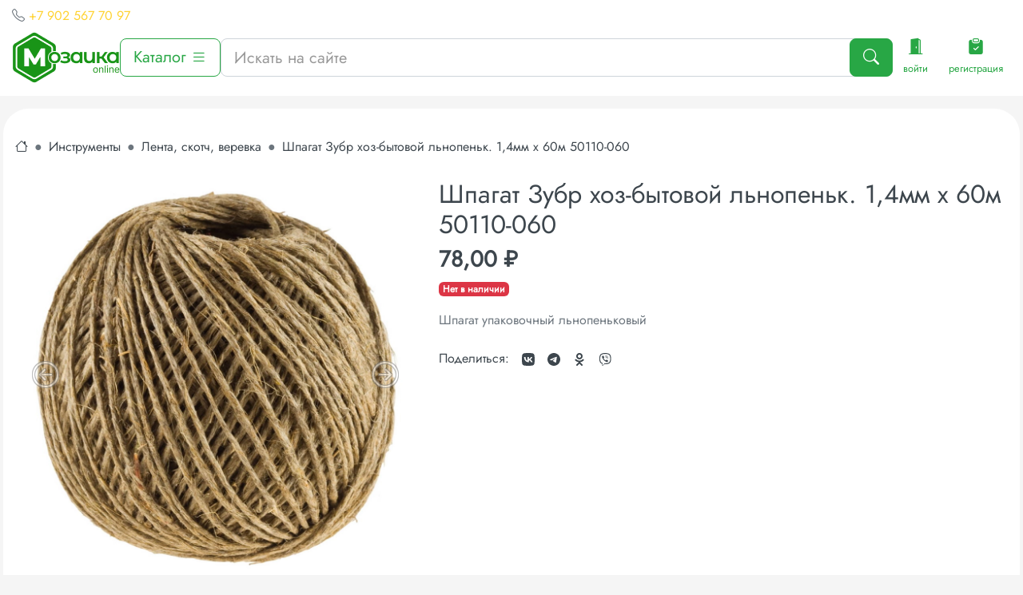

--- FILE ---
content_type: text/html; charset=utf-8
request_url: https://neit.ru/goods/shpagat-zubr-khoz-bitovoj-lnopenk-14mm-kh-60m-50110-060/
body_size: 10794
content:
<!doctype html>
<html lang="ru" prefix="og: http://ogp.me/ns#">






<head>
	<meta name="yandex-verification" content="5998de78cd91d492" />
    <meta name="viewport" content="width=device-width, initial-scale=1">
    <meta charset="utf-8">
    
    <title>Шпагат Зубр хоз-бытовой льнопеньк. 1,4мм х  60м 50110-060 - купить в магазине "Мозаика" Братск</title>


	
	

    
    <meta content="Шпагат,Зубр,хоз-бытовой,льнопеньк.,1,4мм,х,60м,50110-060" name="keywords">
	<link rel="canonical" href="https://neit.ru/goods/shpagat-zubr-khoz-bitovoj-lnopenk-14mm-kh-60m-50110-060/"/>
	
    <meta name="description" content="Купить Шпагат Зубр хоз-бытовой льнопеньк. 1,4мм х  60м 50110-060 в магазине Мозаика Братск">
	
	<meta property="og:type" content="website">
	<meta property="og:url" content="https://neit.ru/goods/shpagat-zubr-khoz-bitovoj-lnopenk-14mm-kh-60m-50110-060/">
	<meta property="og:title" content="Шпагат Зубр хоз-бытовой льнопеньк. 1,4мм х  60м 50110-060 - купить в магазине 'Мозаика' Братск">
	
	<meta property="og:description" content="Купить Шпагат Зубр хоз-бытовой льнопеньк. 1,4мм х  60м 50110-060 в магазине Мозаика Братск">
	
	<meta property="og:image" content="http://neit.ru">
	<meta name="twitter:card" content="summary_large_image" />
	<meta name="twitter:title" content="Шпагат Зубр хоз-бытовой льнопеньк. 1,4мм х  60м 50110-060">
	<meta name="twitter:description" content="Купить Шпагат Зубр хоз-бытовой льнопеньк. 1,4мм х  60м 50110-060 всего за 78.00 &#8381; в магазине Мозаика">
	<meta name="twitter:image" content="http://neit.ru">
	
	<link href="/static/css/simplebox.min.css" rel="stylesheet">
    
	<meta
		name="htmx-config"
		content='{
			"responseHandling":[
				{"code":"204", "swap": false},
				{"code":"302", "swap": false},
				{"code":"[23]..", "swap": true},
				{"code":"422", "swap": true},
				{"code":"[45]..", "swap": false, "error":true},
				{"code":"...", "swap": true}
			]
		}'
	/>


    <link rel="icon" type="image/x-icon" href="/static/img/favicon.ico">
    <link href="/static/css/bootstrap.min.css" rel="stylesheet">
    <link href="/static/css/style.css" rel="stylesheet">
	<link href="/static/css/bootstrap-icons-1.11.3/font/bootstrap-icons.min.css" rel="stylesheet">
    <link href="/static/css/mystyle.css" rel="stylesheet">

    
	<link href="/static/css/simplebox.min.css" rel="stylesheet">
    
  

</head>

<body>
    <!-- Topbar Start -->
	<div class="container-fluid px-0 bg-light">
		<div class="container-xl py-2 rounded-bottom-5">
			<div class="row">
				<div class="col">
					<div class="d-flex">
						<div class="">
							<i class="bi bi-telephone"></i>
							<a href="tel:+79025677097" class="">+7 902 567 70 97</a>
						</div>
					</div>
				</div>
			</div>

			<div class="row py-2">
				<div class="d-flex flex-row align-items-center gap-3">
					<div class="d-none d-sm-block">
						<a href="/" class="text-decoration-none">
							<img src="/media/logo2.png" alt="Mozaika logo" width="138" height="64">
						</a>
					</div>
					<div class="d-block d-sm-none">
						<a href="/" class="text-decoration-none" >
							<img src="/media/logo_sm_sm.png" class="img-fluid" alt="Mozaika logo" width="50" height="50">
						</a>
					</div>
					<div class="d-none d-sm-block">
						<a class="btn btn-outline-success btn-lg" data-bs-toggle="offcanvas" href="#CatalogOffCanvas" role="button" aria-controls="CatalogOffCanvas">
						  Каталог <i class="bi bi-list"></i>
						</a>
					</div>
					<div class="flex-grow-1">
						<form action="/search/" method="get">
							<input type="hidden" name="csrfmiddlewaretoken" value="rBFydJ8wqyEPltj3w1Q1ntidDnwEZJJmcwYJ3I4sKciZv4aSa9a5al0O98N39wda">
							<div class="input-group">
								<div class="w-100 position-relative">
									<input type="text" class="form-control rounded-3 form-control-lg" placeholder="Искать на сайте" id="search_sm" name="query">
								</div>
								<button type="submit" name="search" class="btn btn-success position-absolute rounded-3 btn-lg top-0 end-0" aria-label="Поиск">
									<i class="bi bi-search"></i>
								</button>
							</div>
						</form>
					</div>
					<div class="d-none d-md-block">
						<div class="d-flex gap-2">
							
							
								<div class="d-flex">
									<div class="">
										<div class="btn btn-link" data-bs-toggle="modal" data-bs-target="#loginModal" data-toggle="tooltip" data-html="true" title="Войти">
											<div class="d-flex flex-column">
												<div class="text-center">
														<i class="bi bi-door-open-fill text-success h4"></i>
												</div>
												<span class="text-success"><small>войти</small></span>
											</div>
										</div>
									</div>
									<div class="">
										<div class="btn btn-link" data-bs-toggle="modal" data-bs-target="#registrationModal" data-toggle="tooltip" data-html="true" title="Регистрация">
											<div class="d-flex flex-column">
													<div class="text-center">
															<i class="bi bi-clipboard-check-fill text-success h4"></i>
													</div>
													<span class="text-success"><small>регистрация</small></span>
											</div>
										</div>
									</div>
								</div>
							
						</div>
					</div>
				</div>
			</div>

			<div class="fixed-bottom bg-light d-block d-md-none">
				<div class="container-fluid">
					
					<div class="row align-items-center">
						<div class="col py-1 text-center h-100">
							<div class="d-flex flex-column">
								<i class="bi bi-house text-dark h3 m-0"></i>
								<a href="/" class="stretched-link text-dark"><span class="">главная</span></a>
							</div>
						</div>
						<div class="col py-1 text-center h-100">
							<div class="d-flex flex-column">
								<i class="bi bi-list text-dark h3 m-0"></i>
								<a href="#CatalogOffCanvas" class="stretched-link text-dark" data-bs-toggle="offcanvas" aria-controls="CatalogOffCanvas"><span class="">Каталог</span></a>
							</div>
						</div>
						<div class="col py-1 text-center h-100">
							<div class="d-flex flex-column">
								<i class="bi bi-box-arrow-in-right text-dark h3 m-0"></i>
								<a href="/login/" class="stretched-link text-dark"><span>Войти</span></a>
							</div>
						</div>
						<div class="col py-1 text-center h-100">
							<div class="d-flex flex-column">
								<i class="bi bi-passport text-dark h3 m-0"></i>
								<a href="/registration/" class="stretched-link text-dark"><span>Регистрация</span></a>
							</div>
						</div>
					</div>
					
				</div>
			</div>
		</div>
	</div>
    <!-- Topbar End -->

    <!-- Login Modal -->
    
    <div class="modal fade rounded-5" id="loginModal" tabindex="-1" aria-hidden="true">
      <div class="modal-dialog modal-dialog-centered">
        <div class="modal-content">
            <form action="/login/" method="post">
              <div class="modal-header">
                <h1 class="modal-title fs-5" id="exampleModalLabel">Логин</h1>
                <button type="button" class="btn-close" data-bs-dismiss="modal" aria-label="Close"></button>
              </div>
              <div class="modal-body">
                  <input type="hidden" name="csrfmiddlewaretoken" value="rBFydJ8wqyEPltj3w1Q1ntidDnwEZJJmcwYJ3I4sKciZv4aSa9a5al0O98N39wda">
                  
                    <div class="row mb-2">
                        <div class="col-3">
                            <label for="login_username" class="form-label">Логин</label>
                        </div>
                        <div class="input-group col-9">
                            <input type="text" name="login_username" class="form-control rounded-3" id="login_username" autocomplete="username" maxlength="100" required>
                        </div>
                    </div>
                  
                    <div class="row mb-2">
                        <div class="col-3">
                            <label for="login_password" class="form-label">Пароль</label>
                        </div>
                        <div class="input-group col-9">
                            <input type="password" name="login_password" class="form-control rounded-3" id="login_password" autocomplete="current-password" maxlength="100" required>
                        </div>
                    </div>
                  
				  
				  	<input type="hidden" name="xcode" class="form-control" id="vault15" value="0">
				  
              </div>
              <div class="modal-footer">
                <button type="button" class="btn btn-secondary" data-bs-dismiss="modal">Отменить</button>
                <button type="submit" class="btn btn-success">Войти</button>
              </div>
            </form>
        </div>
      </div>
    </div>
    <!-- Registration Modal -->
    <div class="modal fade rounded-5" id="registrationModal" tabindex="-1" aria-labelledby="registrationModalLabel" aria-hidden="true">
      <div class="modal-dialog modal-dialog-centered">
        <div class="modal-content">
            <form action="/registration/" method="post">
              <div class="modal-header">
                <h1 class="modal-title fs-5" id="registrationModalLabel">Регистрация</h1>
                <button type="button" class="btn-close" data-bs-dismiss="modal" aria-label="Close"></button>
              </div>
              <div class="modal-body">
				<input type="hidden" name="csrfmiddlewaretoken" value="rBFydJ8wqyEPltj3w1Q1ntidDnwEZJJmcwYJ3I4sKciZv4aSa9a5al0O98N39wda">
				
					<div class="row mb-2">
						
						<div class="col-3">
							<label for="registration_username" class="form-label">Логин</label>
						</div>
						<div class="input-group col-9">
							<input type="text" name="username" class="form-control" id="registration_username" autocomplete="username" maxlength="100" required>
						</div>
						
					</div>
				  
					<div class="row mb-2">
						
						<div class="col-3">
							<label for="registration_password" class="form-label">Пароль</label>
						</div>
						<div class="input-group col-9">
							<input type="password" name="password" class="form-control" id="registration_password" autocomplete="new-password" maxlength="100" required>
						</div>
						
					</div>
				  
					<div class="row mb-2">
						
						<div class="col-3">
							<label for="registration_phone" class="form-label">Телефон</label>
						</div>
						<div class="input-group col-9">
							<input type="tel" name="phone" class="form-control" id="registration_phone" value="+7 000 000 00 00" autocomplete="tel" required>
						</div>
						
					</div>
				  
					<div class="row mb-2">
						
						<div class="col-3">
							<label for="registration_email" class="form-label">email</label>
						</div>
						<div class="input-group col-9">
							<input type="email" name="email" class="form-control" id="registration_email" value="email@example.ru" autocomplete="email" maxlength="100" required>
						</div>
						
					</div>
				  
					<div class="row mb-2">
						
						<div class="col-3 text-end">
							<input type="checkbox" name="read_pd" class="form-check-input" id="read_pd" name="read_pd" required>
						</div>
						<div class="col-9">
							<label for="read_pd" class="form-label">Согласие на обработку персональных данных</label>
						</div>
						
					</div>
				  
				  
				  	<input type="hidden" name="xcode" class="form-control" id="vault11" value="0">
				  
              </div>
              <div class="modal-footer">
                <button type="button" class="btn btn-secondary" data-bs-dismiss="modal">Закрыть</button>
                <button type="submit" class="btn btn-success">Зарегистрироваться</button>
              </div>
            </form>
        </div>
      </div>
    </div>
    

	<div class="offcanvas offcanvas-start" tabindex="-1" id="CatalogOffCanvas" aria-labelledby="CatalogOffCanvasLabel">
	  <div class="offcanvas-header">
		<h5 class="offcanvas-title" id="CatalogOffCanvasLabel">Каталог</h5>
		<button type="button" class="btn-close" data-bs-dismiss="offcanvas" aria-label="Close"></button>
	  </div>
	  <div class="offcanvas-body">
		<div>
			<ul>
			
				<li><b><a class="link-success" href="/Kleenka"> Клеенка</a></b></li>
				<ul>
				
				</ul>
			
				<li><b><a class="link-success" href="/Hoz"> Хозяйственные товары</a></b></li>
				<ul>
				
				</ul>
			
				<li><b><a class="link-success" href="/krepezhnye-elementy"> Крепежные элементы</a></b></li>
				<ul>
				
					
				
					
					<li><a class="link-success small" href="/trosi-karabini-zazhimi"> Тросы, карабины, зажимы</a></li>
					
				
					
					<li><a class="link-success small" href="/khomuti"> Хомуты</a></li>
					
				
					
					<li><a class="link-success small" href="/samorezi-shurupi"> Саморезы, шурупы</a></li>
					
				
					
					<li><a class="link-success small" href="/bolti-gajki-vinti-shajbi"> Болты, гайки, винты, шайбы</a></li>
					
				
					
					<li><a class="link-success small" href="/Dubels"> Дюбели</a></li>
					
				
					
					<li><a class="link-success small" href="/gvozdi-1"> Гвозди</a></li>
					
				
					
					<li><a class="link-success small" href="/ankers"> Анкеры</a></li>
					
				
				</ul>
			
				<li><b><a class="link-success" href="/Zamki"> Замки</a></b></li>
				<ul>
				
				</ul>
			
				<li><b><a class="link-success" href="/electric"> Электрика</a></b></li>
				<ul>
				
					
					<li><a class="link-success small" href="/zvonki"> Звонки</a></li>
					
				
					
					<li><a class="link-success small" href="/teni-konforki"> Тэны, конфорки</a></li>
					
				
					
					<li><a class="link-success small" href="/montazhnoe-oborudovanie"> Монтажное оборудование</a></li>
					
				
					
					<li><a class="link-success small" href="/vilki"> Вилки</a></li>
					
				
					
					<li><a class="link-success small" href="/rozetki"> Розетки</a></li>
					
				
					
					<li><a class="link-success small" href="/kabel-kanal-gofra"> Кабель-канал, гофра</a></li>
					
				
					
					<li><a class="link-success small" href="/udliniteli-trojniki-perekhodniki"> Удлинители, тройники, переходники</a></li>
					
				
					
					<li><a class="link-success small" href="/kabel-shnur"> Кабель, шнур</a></li>
					
				
					
					<li><a class="link-success small" href="/fonari-svetilniki"> Фонари, светильники</a></li>
					
				
					
					<li><a class="link-success small" href="/viklyuchateli"> Выключатели</a></li>
					
				
					
					<li><a class="link-success small" href="/lampi"> Лампы</a></li>
					
				
					
					<li><a class="link-success small" href="/batar_base"> Батарейки</a></li>
					
				
				</ul>
			
				<li><b><a class="link-success" href="/mebel-furniture"> Фурнитура окно мебель дверь</a></b></li>
				<ul>
				
				</ul>
			
				<li><b><a class="link-success" href="/skobyanie-izdeliya"> Скобяные изделия</a></b></li>
				<ul>
				
				</ul>
			
				<li><b><a class="link-success" href="/klej-germetiki-pena"> Клей, герметики, пена</a></b></li>
				<ul>
				
					
					<li><a class="link-success small" href="/pena"> Пена</a></li>
					
				
					
					<li><a class="link-success small" href="/obojnij-klej"> Обойный клей</a></li>
					
				
					
					<li><a class="link-success small" href="/germetiki"> Герметики</a></li>
					
				
					
					<li><a class="link-success small" href="/zhidkie-gvozdi"> Жидкие гвозди</a></li>
					
				
					
					<li><a class="link-success small" href="/klej"> Клей</a></li>
					
				
				</ul>
			
				<li><b><a class="link-success" href="/khozyajstvennie-tovari1cf8c93c-9e72-4dc3-95f3-45e6a9e19aa5"> Хозяйственные товары</a></b></li>
				<ul>
				
					
					<li><a class="link-success small" href="/dlya-doma"> Для дома</a></li>
					
				
					
					<li><a class="link-success small" href="/dlya-kukhni"> Для кухни</a></li>
					
				
					
					<li><a class="link-success small" href="/dlya-uborki"> Для уборки</a></li>
					
				
					
					<li><a class="link-success small" href="/termometri"> Термометры</a></li>
					
				
				</ul>
			
				<li><b><a class="link-success" href="/lakokrasochnie-materiali"> Лакокрасочные материалы</a></b></li>
				<ul>
				
					
				
					
					<li><a class="link-success small" href="/shpatlevki-gruntovki-propitki"> Шпатлевки, грунтовки, пропитки</a></li>
					
				
					
					<li><a class="link-success small" href="/rastvoriteli"> Растворители</a></li>
					
				
					
					<li><a class="link-success small" href="/kraski-laki-emali"> Краски, лаки, эмали</a></li>
					
				
				</ul>
			
				<li><b><a class="link-success" href="/profil-dlya-gipsokartona"> Профиль для гипсокартона</a></b></li>
				<ul>
				
				</ul>
			
				<li><b><a class="link-success" href="/napolnie-pokritiya"> Напольные покрытия</a></b></li>
				<ul>
				
					
				
					
				
					
				
					
					<li><a class="link-success small" href="/linoleum"> Линолеум</a></li>
					
				
				</ul>
			
				<li><b><a class="link-success" href="/plitka-plintus-potolochnij"> Плитка, Плинтус потолочный</a></b></li>
				<ul>
				
					
				
					
					<li><a class="link-success small" href="/potolochnie-dekorativnie-elementi"> Потолочные декоративные элементы</a></li>
					
				
					
					<li><a class="link-success small" href="/plintus-potolochnij"> Плинтус потолочный</a></li>
					
				
					
					<li><a class="link-success small" href="/plitka-potolochnaya"> Плитка потолочная</a></li>
					
				
				</ul>
			
				<li><b><a class="link-success" href="/santekhnika"> Сантехника</a></b></li>
				<ul>
				
					
					<li><a class="link-success small" href="/filtri-dlya-vodi"> Фильтры для воды</a></li>
					
				
					
					<li><a class="link-success small" href="/unitazi"> Унитазы</a></li>
					
				
					
					<li><a class="link-success small" href="/vanni"> Ванны</a></li>
					
				
					
					<li><a class="link-success small" href="/umivalniki"> Умывальники</a></li>
					
				
					
					<li><a class="link-success small" href="/ekrani-dlya-vann"> Экраны для ванн</a></li>
					
				
					
					<li><a class="link-success small" href="/smesiteli_739"> Смесители</a></li>
					
				
					
				
					
				
					
				
					
					<li><a class="link-success small" href="/kovriki-dlya-vanni"> Коврики для ванны</a></li>
					
				
					
					<li><a class="link-success small" href="/poddoni-dushevie-ograzhdeniya"> Поддоны, душевые ограждения</a></li>
					
				
					
					<li><a class="link-success small" href="/aksessuari-dlya-vannoj-komnati"> Аксессуары для ванной комнаты</a></li>
					
				
					
					<li><a class="link-success small" href="/armatura"> Арматура</a></li>
					
				
					
					<li><a class="link-success small" href="/inzhenernaya-santekhnika"> Инженерная сантехника</a></li>
					
				
					
					<li><a class="link-success small" href="/raskhodnie-materiali"> Расходные материалы</a></li>
					
				
				</ul>
			
				<li><b><a class="link-success" href="/oboi-fotooboi-naklejki"> Обои, фотообои, наклейки</a></b></li>
				<ul>
				
					
				
					
					<li><a class="link-success small" href="/plenka-samokleyushchayasya"> Пленка самоклеющаяся</a></li>
					
				
					
					<li><a class="link-success small" href="/bordyuri-dlya-oboev"> Бордюры для обоев</a></li>
					
				
					
					<li><a class="link-success small" href="/steklooboi"> Стеклообои</a></li>
					
				
					
					<li><a class="link-success small" href="/fotooboi"> Фотообои</a></li>
					
				
					
					<li><a class="link-success small" href="/oboi"> Обои</a></li>
					
				
				</ul>
			
				<li><b><a class="link-success" href="/sukhie-smesi"> Сухие смеси</a></b></li>
				<ul>
				
				</ul>
			
				<li><b><a class="link-success" href="/plitka-keramicheskaya"> Плитка керамическая</a></b></li>
				<ul>
				
				</ul>
			
				<li><b><a class="link-success" href="/paneli-stenovie"> Панели стеновые</a></b></li>
				<ul>
				
					
					<li><a class="link-success small" href="/paneli-pvkh"> Панели ПВХ</a></li>
					
				
					
					<li><a class="link-success small" href="/paneli-listovie"> Панели листовые</a></li>
					
				
					
					<li><a class="link-success small" href="/paneli-3d"> Панели 3D</a></li>
					
				
					
					<li><a class="link-success small" href="/fartuki-dlya-kukhni"> Фартуки для кухни</a></li>
					
				
					
					<li><a class="link-success small" href="/paneli-mdf-khdf"> Панели МДФ, ХДФ</a></li>
					
				
					
					<li><a class="link-success small" href="/pvkh-ugli"> ПВХ углы</a></li>
					
				
				</ul>
			
				<li><b><a class="link-success" href="/mebel-dlya-vannoj-komnati"> Мебель для ванной комнаты</a></b></li>
				<ul>
				
					
				
					
					<li><a class="link-success small" href="/komodi-penali-shkafi"> Комоды, пеналы, шкафы</a></li>
					
				
					
					<li><a class="link-success small" href="/tumbi"> Тумбы</a></li>
					
				
					
					<li><a class="link-success small" href="/zerkala"> Зеркала</a></li>
					
				
				</ul>
			
				<li><b><a class="link-success" href="/instrumenti"> Инструменты</a></b></li>
				<ul>
				
					
					<li><a class="link-success small" href="/klyuchi"> Ключи</a></li>
					
				
					
					<li><a class="link-success small" href="/sverla-buri"> Сверла, буры</a></li>
					
				
					
					<li><a class="link-success small" href="/izmeritelnij-instrument"> Измерительный инструмент</a></li>
					
				
					
					<li><a class="link-success small" href="/nabori-instrumentov"> Наборы инструментов</a></li>
					
				
					
					<li><a class="link-success small" href="/pistoleti-dlya-peni-germetikov-kleya"> Пистолеты для пены, герметиков, клея</a></li>
					
				
					
					<li><a class="link-success small" href="/nozhi-nozhnitsi"> Ножи, ножницы</a></li>
					
				
					
					<li><a class="link-success small" href="/ruchnoj-instrument"> Ручной инструмент</a></li>
					
				
					
					<li><a class="link-success small" href="/lenta-skotch-verevka"> Лента, скотч, веревка</a></li>
					
				
					
					<li><a class="link-success small" href="/krugi-otreznie"> Круги отрезные</a></li>
					
				
					
					<li><a class="link-success small" href="/kisti-valiki-shpateli"> Кисти, валики, шпатели</a></li>
					
				
					
					<li><a class="link-success small" href="/perchatki-maski-ochki"> Перчатки, маски, очки</a></li>
					
				
				</ul>
			
				<li><b><a class="link-success" href="/ventilyatsiya"> Вентиляция</a></b></li>
				<ul>
				
					
					<li><a class="link-success small" href="/dvertsi-reshetki-vozdukhovodi"> Дверцы, решетки, воздуховоды</a></li>
					
				
					
					<li><a class="link-success small" href="/ventilyatori"> Вентиляторы</a></li>
					
				
				</ul>
			
				<li><b><a class="link-success" href="/karnizi-dlya-shtor"> Карнизы для штор</a></b></li>
				<ul>
				
				</ul>
			
				<li><b><a class="link-success" href="/izolyatsiya"> Изоляция</a></b></li>
				<ul>
				
				</ul>
			
			</ul>
		</div>
	  </div>
	</div>

    
<div class="container-xl px-1 mb-3">
	<div class="container-fluid py-4 mt-3 bg-light rounded-5">
		<!-- Breadcrumb Start -->
		<div class="container-fluid p-0">
			<div class="row">
				<div class="col-12">
					<nav style="--bs-breadcrumb-divider: '&#9679;';" aria-label="breadcrumb">
						<ol class="breadcrumb ps-0" itemscope itemtype="https://schema.org/BreadcrumbList">
							<li class="breadcrumb-item" itemprop="itemListElement" itemscope itemtype="https://schema.org/ListItem">
								<a href="/" class="text-dark" itemprop="item">
									<span itemprop="name" content="Главная"><i class="bi bi-house"></i></span>
								</a>
								<meta itemprop="position" content="1" />
							</li>
							
								<li class="breadcrumb-item" itemprop="itemListElement" itemscope itemtype="https://schema.org/ListItem">
									<a class="text-dark" href="/instrumenti" itemprop="item">
										<span itemprop="name">Инструменты</span>
									</a>
									<meta itemprop="position" content="2" />
								</li>
							
								<li class="breadcrumb-item" itemprop="itemListElement" itemscope itemtype="https://schema.org/ListItem">
									<a class="text-dark" href="/lenta-skotch-verevka" itemprop="item">
										<span itemprop="name">Лента, скотч, веревка</span>
									</a>
									<meta itemprop="position" content="3" />
								</li>
							
							<li class="breadcrumb-item active" aria-current="page" itemprop="itemListElement" itemscope itemtype="https://schema.org/ListItem">
								<a class="text-dark" href="/goods/shpagat-zubr-khoz-bitovoj-lnopenk-14mm-kh-60m-50110-060/" itemprop="item">
									<span itemprop="name">Шпагат Зубр хоз-бытовой льнопеньк. 1,4мм х  60м 50110-060</span>
								</a>
								<meta itemprop="position" content="4" />
							</li>
						</ol>
					</nav>
				</div>
			</div>
		</div>
		<!-- Breadcrumb End -->
		<!-- Shop product detail start -->
		<div class="container-fluid p-0 pb-5">
			<div class="row" itemscope itemtype="http://schema.org/Product">
				<div class="col-lg-5 mb-30 position-relative text-center">
					<div id="product-carousel" class="carousel slide rounded" data-bs-ride="carousel">
						<div class="carousel-inner bg-light ">
							
								
									
										<div class="carousel-item active">
											<img class="img-fluid slb" src="/media/gallery/shpagat_STAYER_60.jpg" alt="" itemprop="image">
										</div>
										
									
								
							
						</div>
						<button class="carousel-control-prev" type="button" data-bs-target="#product-carousel" data-bs-slide="prev">
							<i class="bi bi-arrow-left-circle h1 text-white" style="text-shadow: -1px -1px 0 gray, 1px -1px 0 gray, -1px 1px 0 gray, 1px 1px 0 gray;"></i>
						</button>
						<button class="carousel-control-next" type="button" data-bs-target="#product-carousel" data-bs-slide="next">
							<i class="bi bi-arrow-right-circle h1 text-white" style="text-shadow: -1px -1px 0 gray, 1px -1px 0 gray, -1px 1px 0 gray, 1px 1px 0 gray;"></i>
						</button>
					</div>
					
				</div>
				<div class="col-lg-7 h-auto mb-30">
					<div class="h-100 bg-light rounded">
						<h1 itemprop="name">Шпагат Зубр хоз-бытовой льнопеньк. 1,4мм х  60м 50110-060</h1>
						<div class="d-flex flex-row gap-3" itemprop="offers" itemscope itemtype="http://schema.org/Offer">
						
							
								<div>
									
										<h2>78,00 &#8381;</h2>
									
									<meta itemprop="price" content="78.00">
								</div>
							
						
						<meta itemprop="priceCurrency" content="RUB">
						</div>
						
							
								<div><span class="badge text-bg-danger">Нет в наличии</span></div>
							
						
						<p class="my-3" itemprop="description">
							Шпагат упаковочный льнопеньковый
						</p>
						<div class="d-flex pt-2">
							<span class="text-dark mr-2">Поделиться:</span>
							<div class="d-inline-flex">
								<a class="text-dark px-2" href="https://vk.com/share.php?url=https://neit.ru/goods/shpagat-zubr-khoz-bitovoj-lnopenk-14mm-kh-60m-50110-060/">
									<img src="/static/img/vk-icon.svg" height="16" width="16" alt="vk icon">
								</a>
								<a class="text-dark px-2" href="https://telegram.me/share/url?url=https://neit.ru/goods/shpagat-zubr-khoz-bitovoj-lnopenk-14mm-kh-60m-50110-060/">
									<img src="/static/img/tg-icon.svg" height="16" width="16" alt="tg icon">
								</a>
								<a class="text-dark px-2" href="https://connect.ok.ru/offer?url=https://neit.ru/goods/shpagat-zubr-khoz-bitovoj-lnopenk-14mm-kh-60m-50110-060/&title=Интересное">
									<img src="/static/img/ok-icon.svg" height="16" width="16" alt="ok icon">
								</a>
								<a class="text-dark px-2" href="viber://forward?text=https://neit.ru/goods/shpagat-zubr-khoz-bitovoj-lnopenk-14mm-kh-60m-50110-060/&title=Интересное">
									<img src="/static/img/viber-icon.svg" height="16" width="16" alt="ok icon">
								</a>
							</div>
						</div>
					</div>
				</div>
			</div>
			<div class="row">
				<div class="col">
					<div class="bg-light rounded">
						<!--
						<div class="nav nav-tabs mb-4">
							<a class="nav-item nav-link text-dark active" data-bs-toggle="tab" role="tab" data-bs-target="#tab-pane-1" aria-controls="#tab-pane-1" href="#tab-pane-1">Описание товара</a>
							<a class="nav-item nav-link text-dark" data-toggle="tab" href="#tab-pane-2">Дополнительная информация</a>
						</div>
						<div class="tab-content">
							<div class="tab-pane fade show active" id="tab-pane-1">
								<h4 class="mb-3">Описание товара</h4>
								<p>Шпагат упаковочный льнопеньковый предназначен для хозяйственно-бытовых целей упаковочных и декоративных работ.

Преимущества
длина - 60м
Использование
Предназначен для хозяйственно-бытовых целей упаковочных и декоративных работ.
							</div>
							<div class="tab-pane fade" id="tab-pane-2">
								<h4 class="mb-3">Дополнительная информация</h4>
							</div>
						</div>
						-->

						<ul class="nav nav-tabs" id="myTab" role="tablist">
						  <li class="nav-item" role="presentation">
							<button class="nav-link link-success active" id="home-tab" data-bs-toggle="tab" data-bs-target="#home-tab-pane" type="button" role="tab" aria-controls="home-tab-pane" aria-selected="true">Описание</button>
						  </li>
						  <li class="nav-item" role="presentation">
							<button class="nav-link link-success" id="profile-tab" data-bs-toggle="tab" data-bs-target="#profile-tab-pane" type="button" role="tab" aria-controls="profile-tab-pane" aria-selected="false">Характеристики</button>
						  </li>
						  <li class="nav-item" role="presentation">
							<button class="nav-link link-success" id="contact-tab" data-bs-toggle="tab" data-bs-target="#contact-tab-pane" type="button" role="tab" aria-controls="contact-tab-pane" aria-selected="false">Дополнительная информация</button>
						  </li>
						</ul>
						<div class="tab-content" id="myTabContent">
						  <div class="tab-pane fade show active" id="home-tab-pane" role="tabpanel" aria-labelledby="home-tab" tabindex="0">
							  <h4 class="my-3">Описание товара</h4>
							  <p>Шпагат упаковочный льнопеньковый предназначен для хозяйственно-бытовых целей упаковочных и декоративных работ.

Преимущества
длина - 60м
Использование
Предназначен для хозяйственно-бытовых целей упаковочных и декоративных работ.
						  </div>
						  <div class="tab-pane fade" id="profile-tab-pane" role="tabpanel" aria-labelledby="profile-tab" tabindex="0">...</div>
						  <div class="tab-pane fade" id="contact-tab-pane" role="tabpanel" aria-labelledby="contact-tab" tabindex="0">...</div>
						</div>
					</div>
				</div>
			</div>
		</div>
	</div>
</div>
<!-- Add to cart Modal -->
<div class="modal fade" id="addToCartModal" tabindex="-1" aria-labelledby="addToCartModalLabel" aria-hidden="true">
  <div class="modal-dialog">
	<div class="modal-content">
	  <div class="modal-header">
		<h1 class="modal-title fs-5" id="addToCartModalLabel">Добавления товара в корзину</h1>
		<button type="button" class="btn-close" data-bs-dismiss="modal" aria-label="Close"></button>
	  </div>
	  <div class="modal-body" id="modalBody">
		...
	  </div>
	  <div class="modal-footer">
		<button type="button" class="btn btn-secondary" data-bs-dismiss="modal">Ok</button>
	  </div>
	</div>
  </div>
</div>
<!-- Shop Detail End -->
<!-- Quick order modal -->
<div class="modal fade" id="QuickOrderModal" tabindex="-1" aria-labelledby="QuickOrderModalLabel" aria-hidden="true">
	<div class="modal-dialog modal-dialog-centered">
		<div class="modal-content">
			<div class="modal-header">
				<h1 class="modal-title fs-5" id="QuickOrderModalLabel">Быстрый заказ</h1>
				<button type="button" class="btn-close" data-bs-dismiss="modal" aria-label="Close"></button>
			</div>
			<div>
				<form id="quickOrder">
					<input type="hidden" name="csrfmiddlewaretoken" value="rBFydJ8wqyEPltj3w1Q1ntidDnwEZJJmcwYJ3I4sKciZv4aSa9a5al0O98N39wda">
					<div class="modal-body">
						<div id="order-modal-message"></div>
						
						<div class="row mb-2">
							
							<div class="col-3">
								<label for="quick_order_phone" class="form-label">Телефон</label>
							</div>
							<div class="input-group col-9">
								<input type="tel" name="phone" class="form-control" id="quick_order_phone" value="+7 000 000 00 00" autocomplete="tel" required>
							</div>
							
						</div>
						
						<div class="row mb-2">
							
							<div class="col-3">
								<label for="quick_order_first_name" class="form-label">Имя</label>
							</div>
							<div class="input-group col-9">
								<input type="text" name="first_name" class="form-control" id="quick_order_first_name" autocomplete="given-name" maxlength="100" required>
							</div>
							
						</div>
						
						<div class="row mb-2">
							
							<div class="col-3">
								<label for="quick_order_last_name" class="form-label">Фамилия</label>
							</div>
							<div class="input-group col-9">
								<input type="text" name="last_name" class="form-control" id="quick_order_last_name" autocomplete="family-name" maxlength="100" required>
							</div>
							
						</div>
						
						<div class="row mb-2">
							
							<div class="col-3">
								<label for="quick_order_note" class="form-label">Примечание (не обязательно)</label>
							</div>
							<div class="input-group col-9">
								<textarea name="note" cols="40" rows="4" class="form-control" id="quick_order_note" placeholder="Введите ваши примечания по заказу. Например можно указать адрес для доставки или указать город, куда нужно доставить товар." required>
</textarea>
							</div>
							
						</div>
						
						<div class="row mb-2">
							
							<div class="col-3 text-end">
								<input type="checkbox" name="read_pd_qo" class="form-check-input" id="quick_order_read_pd" name="quick_order_read_pd" required>
							</div>
							<div class="col-9">
								<label for="quick_order_read_pd" class="form-label">Согласие на обработку персональных данных</label>
							</div>
							
						</div>
						
						
							<input type="hidden" name="quick_modal_quantity" id="id_quick_modal_quantity">
						
							<input type="hidden" name="xcode" class="form-control" id="vault13">
						
					</div>
					<div class="modal-footer">
						<button type="button" class="btn btn-secondary" data-bs-dismiss="modal">Отмена</button>
						<button
							type="button"
							class="btn btn-success"
							hx-post="/quick_order/38016/"
							hx-trigger="click"
							hx-swap="innerHTML"
							hx-target="#order-modal-message"
							>
							Заказ
						</button>
					</div>
				</form>
			</div>
		</div>
	</div>
</div>
<!-- End quick order modal -->


    <!-- Footer Start -->
	<div class="container-fluid px-0 bg-success">
		<div class="container-xl text-secondary rounded-top-5">
			<div class="row pt-5">
				<div class="col-lg-4 col-md-12 mb-5" itemscope itemtype="http://schema.org/Organization">
					<div class="h5 text-secondary text-uppercase mb-4">Координаты</div>
					<p class="mb-2" itemprop="name">Магазин "Мозаика"</p>
					<div itemprop="address" itemscope itemtype="http://schema.org/PostalAddress">
						<p class="mb-2">
							<i class="bi bi-geo-alt-fill"></i>
							<span itemprop="postalCode" class="">665708</span>, Иркутская обл., г. <span itemprop="addressLocality">Братск, </span><span itemprop="streetAddress">пр-кт Ленина д.1</span>
						</p>
						<p class="mb-2"><i class="bi bi-clock-fill pe-1"></i><span>Режим работы: Пн-Пт: 10:00-19:00, Сб-Вск: 10:00-18:00</span></p>
						<p class="mb-2"><i class="bi bi-envelope-fill pe-1"></i><a href="mailto:office@neit.ru" class="text-white"><span itemprop="email">office@neit.ru</span></a></p>
						<p class="mb-2"><i class="bi bi-telephone-fill pe-1"></i><a href="tel:+79025677097" class="text-white"><span itemprop="telephone">+7 902 567 70 97</span></a></p>
						<p class="mb-2"><i class="bi bi-telegram pe-1"></i><a href="https://t.me/mozaika_bratsk" class="text-white">Telegram канал</a></p>
					</div>
				</div>
				<div class="col-lg-8 col-md-12">
					<div class="row">
						<div class="col-md-4 mb-5">
							<div class="text-secondary text-uppercase mb-4 h5">Компания</div>
							<div class="d-flex flex-column justify-content-start">
								
									
										<a class="text-secondary mb-2" href="/simplepages/page/1">Контакты</a>
									
								
									
								
									
								
									
								
							</div>
						</div>
						<div class="col-md-4 mb-5">
							<div class="h5 text-secondary text-uppercase mb-4">Покупателям</div>
							<div class="d-flex flex-column justify-content-start">
								
									
								
									
										<a class="text-secondary mb-2" href="/simplepages/page/2">Покупателям</a>
									
								
									
										<a class="text-secondary mb-2" href="/simplepages/page/4">Быстрый заказ</a>
									
								
									
										<a class="text-secondary mb-2" href="/simplepages/page/3">Как сделать заказ</a>
									
								
							</div>
						</div>
					</div>
				</div>
			</div>
			<div class="row border-top py-4" style="border-color: rgba(256, 256, 256, .1) !important;">
				<div class="col-md-6">
					<p class="mb-md-0 text-center text-md-left text-white-50">
						&copy; <a class="text-white-50" href="/">"Мозаика"</a> 2024
					</p>
				</div>
				<div class="col-md-6 px-xl-0 text-center text-md-right">

				</div>
			</div>
		</div>
	</div>
	<!-- Footer End -->

    <!-- Back to Top -->
    <a href="#" class="btn btn-outline-dark back-to-top"><i class="bi bi-arrow-up p-0 s-0"></i></a>

    <!-- JavaScript Libraries -->
    <script src="/static/js/jquery-3.7.1.min.js"></script>
    <script src="/static/js/bootstrap.bundle.min.js"></script>
    <script src="/static/js/main.js"></script>

    <script>
        $(function () {
            $('[data-toggle="tooltip"]').tooltip()
        });
    </script>

    
<script src="/static/js/simplebox.min.js"></script>
<script src="/static/js/htmx.min.js"></script>
<script src="/static/js/product.js"></script>

<script>
	$(function () {
		$(".slb").simplebox({
			fadeSpeed: 300, // default is 400ms, applied to all fade animations in the plugin
			darkMode: true, // default is false
			postfix: "_full", // default is ""
			hqClass: "highres" // default is "hq"
		});
	});


</script>


	<!-- Yandex.Metrika counter -->
	<script type="text/javascript" >
	   (function(m,e,t,r,i,k,a){m[i]=m[i]||function(){(m[i].a=m[i].a||[]).push(arguments)};
	   m[i].l=1*new Date();
	   for (var j = 0; j < document.scripts.length; j++) {if (document.scripts[j].src === r) { return; }}
	   k=e.createElement(t),a=e.getElementsByTagName(t)[0],k.async=1,k.src=r,a.parentNode.insertBefore(k,a)})
	   (window, document, "script", "https://mc.yandex.ru/metrika/tag.js", "ym");

	   ym(30092469, "init", {
			clickmap:true,
			trackLinks:true,
			accurateTrackBounce:true
	   });
	</script>
	<noscript><div><img src="https://mc.yandex.ru/watch/30092469" style="position:absolute; left:-9999px;" alt="" /></div></noscript>
	<!-- /Yandex.Metrika counter -->
	<!-- Google tag (gtag.js) -->
	<script async src="https://www.googletagmanager.com/gtag/js?id=G-E924WKQRKG"></script>
	<script>
	  window.dataLayer = window.dataLayer || [];
	  function gtag(){dataLayer.push(arguments);}
	  gtag('js', new Date());

	  gtag('config', 'G-E924WKQRKG');
	</script>

</body>

</html>    

--- FILE ---
content_type: text/css
request_url: https://neit.ru/static/css/mystyle.css
body_size: 2444
content:

.subscription {
        color: #dfdfdf;
        font-size: 12px;
        line-height: 14px;
        margin-top: 10px;
}

.card-img-top {
        width: 100%;
        height: 20vh;
        object-fit: cover;

.wrapper_sale {
    position: relative;
}

.sale {
  position: absolute;
  top: 10px;
  right: 10px;
  background: #db3737;
  color: white;
  height: 40px;
  width: 50px;
  text-align: center;
  vertical-align: middle;
  line-height: 2.5rem;
  margin: 10px 10px;
  transform: rotate(-20deg);
  -webkit-animation: beat 1s ease infinite alternate;
          animation: beat 1s ease infinite alternate;
}
.sale:before, .sale:after {
  content: "";
  position: absolute;
  background: inherit;
  height: inherit;
  width: inherit;
  top: 0;
  left: 0;
  z-index: -1;
  transform: rotate(30deg);
}
.sale:after {
  transform: rotate(60deg);
}

@keyframes beat {
	from {	transform: rotate(-20deg) scale(1); }
	to {	transform: rotate(-20deg) scale(1.1); }
}

.sale_lable {
    width: 50px;
    height: 20px;
    background: linear-gradient(to left, darkred, red, darkred);
    clip-path: polygon(0 50%, 20% 0, 100% 0, 100% 100%, 20% 100%);
    position: absolute;
    display: flex;
    align-items: center;
    justify-content: center;
    font-size: 10px;
    font-weight: 200;
    font-family: sans-serif;
    color: #fff;
    text-indent: 10px;
}

.sale_lable::before {
    content: "";
    position: absolute;
    left: 14px;
    top: 50%;
    background: #fff;
    width: 20px;
    height: 20px;
    border-radius: 50%;
    transform: translate(0, -50%);

}

.card_custom {
  box-shadow: 0 4px 8px 0 rgba(0, 0, 0, 0.2);
  max-width: 300px;
  margin: auto;
  text-align: center;
  font-family: arial;
}

.price_custom {
  color: grey;
  font-size: 22px;
}

.card_custom button {
  border: none;
  outline: 0;
  padding: 12px;
  color: white;
  background-color: #000;
  text-align: center;
  cursor: pointer;
  width: 100%;
  font-size: 18px;
}

.card_custom button:hover {
  opacity: 0.7;
}

.card_buttons {
    display:inline;
}

.a product-name {
    line-height: 1.5em;
    height: 3em;
    overflow: hidden;
    white-space: nowrap;
    text-overflow: ellipsis;
    width: 100%;
}

.center-block {
    width: 250px;
    height; 250px;
    position: absolute;
    top: 50%;
    left: 50%;
}

.dotted {
    border-bottom: 1px dotted red;
}

.quantity {
    z-index: 1;
}

.icon-vk {
    display: block;
    width: 24px;
    height: 24px;
    mask-repeat: no-repeat;
    mask-position: center;
    background-image: url("vk-icon.svg")
}

--- FILE ---
content_type: application/javascript
request_url: https://neit.ru/static/js/product.js
body_size: 243
content:
document.getElementById("vault13").value = 776;

const myModalEl = document.getElementById('QuickOrderModal')
	myModalEl.addEventListener('shown.bs.modal', event => {
  		const quantity = document.getElementById('quantity').value
  		const quantity_modal = document.getElementById('id_quick_modal_quantity')
  		quantity_modal.value = quantity
	}
)